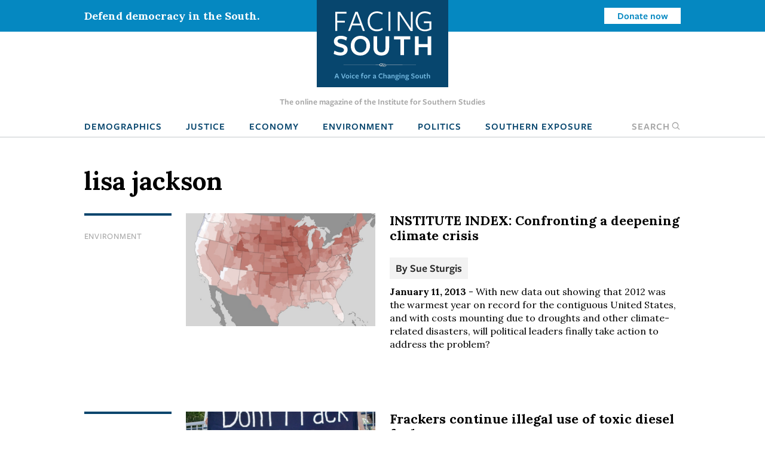

--- FILE ---
content_type: text/html; charset=UTF-8
request_url: https://www.facingsouth.org/tags/lisa-jackson
body_size: 7267
content:
<!DOCTYPE html>
<html lang="en" dir="ltr">
  <head>
    <meta charset="utf-8" />
<link rel="canonical" href="https://www.facingsouth.org/tags/lisa-jackson" />
<meta name="Generator" content="Drupal 10 (https://www.drupal.org)" />
<meta name="MobileOptimized" content="width" />
<meta name="HandheldFriendly" content="true" />
<meta name="viewport" content="width=device-width, initial-scale=1.0" />
<link rel="icon" href="/themes/custom/facingsouth/favicon.ico" type="image/vnd.microsoft.icon" />

    <title>lisa jackson | Facing South</title>
    <link rel="stylesheet" media="all" href="/sites/default/files/css/css_PrEFOu9lEcqxozY1gwuH72l-xs_A2EXbZXeOsuW3FeQ.css?delta=0&amp;language=en&amp;theme=facingsouth&amp;include=eJx9ikEKwzAMBD9k7CcFOVmrAsmCSEnI70tLTy30MguzM2iVyeFHPhqrd9IyPWXISik-l057-xYl7khY6xQop-CK9mY13w5FudCH79Y-W6EwzKwbkkSjpjP_yQwRxL__C0-nHER5" />
<link rel="stylesheet" media="all" href="/sites/default/files/css/css_Xi81xWvkQq4_Xw5BPDR_8dZPihl1-S9lEBhM-SvVY-I.css?delta=1&amp;language=en&amp;theme=facingsouth&amp;include=eJx9ikEKwzAMBD9k7CcFOVmrAsmCSEnI70tLTy30MguzM2iVyeFHPhqrd9IyPWXISik-l057-xYl7khY6xQop-CK9mY13w5FudCH79Y-W6EwzKwbkkSjpjP_yQwRxL__C0-nHER5" />
<link rel="stylesheet" media="print" href="/sites/default/files/css/css_clmzOQ7Jcpgr0SMeXeX78Mrz0V_CL3H_NyHpcSwWD0k.css?delta=2&amp;language=en&amp;theme=facingsouth&amp;include=eJx9ikEKwzAMBD9k7CcFOVmrAsmCSEnI70tLTy30MguzM2iVyeFHPhqrd9IyPWXISik-l057-xYl7khY6xQop-CK9mY13w5FudCH79Y-W6EwzKwbkkSjpjP_yQwRxL__C0-nHER5" />

    
  </head>
  <body>

    <!-- Google Tag Manager -->
    <noscript><iframe src="//www.googletagmanager.com/ns.html?id=GTM-MP4M5P"
    height="0" width="0" style="display:none;visibility:hidden"></iframe></noscript>
    <script>(function(w,d,s,l,i){w[l]=w[l]||[];w[l].push({'gtm.start':
    new Date().getTime(),event:'gtm.js'});var f=d.getElementsByTagName(s)[0],
    j=d.createElement(s),dl=l!='dataLayer'?'&l='+l:'';j.async=true;j.src=
    '//www.googletagmanager.com/gtm.js?id='+i+dl;f.parentNode.insertBefore(j,f);
    })(window,document,'script','dataLayer','GTM-MP4M5P');</script>
    <!-- End Google Tag Manager -->

        <a href="#main-content" class="visually-hidden focusable">
      Skip to main content
    </a>
    
      <div class="dialog-off-canvas-main-canvas" data-off-canvas-main-canvas>
    
  <div class="masthead">
  <div class="top-bar">
      <div>
    <div id="block-notificationbarblock">
  
    
      

<section class="notification_bar urgent">
  <div class="container">
    <div class="columns is-vcentered">
              <div class="column is-8-tablet is-4-desktop">Defend democracy in the South.</div>
        <div class="column is-hidden-mobile is-hidden-tablet-only is-4-desktop spacer-column"></div>
        <div class="column is-4-tablet is-4-desktop cta"><a class="button is-small is-info is-inverted" href="/defend-democracy-south">Donate now</a></div>
          </div>
  </div>
</section>

  </div>

  </div>

  </div>
  <div class="masthead-tagline is-hidden-touch">
    The online magazine of the Institute for Southern Studies
  </div>
  


  <nav role="navigation" aria-label="main navigation" class="navbar">
    <div id="block-sitebranding" class="navbar-brand">
  <div class="container">
    
        
                  <a href="/" title="Home" rel="home" class="logo">
          <img src="/themes/custom/facingsouth/logo.svg?v=1" alt="Home" />
        </a>
                          <button class="search-toggle icon-only"><span class="is-sr-only">Open Search</span><i class="icon-search"></i></button>
    <a role="button" class="navbar-burger burger" aria-label="menu" aria-expanded="false" data-target="block-facingsouth-main-menu" id="main-menu-toggle">
      <span aria-hidden="true"></span>
      <span aria-hidden="true"></span>
      <span aria-hidden="true"></span>
    </a>
  </div>
</div>
<div class="container navbar-container">
  <div  id="block-facingsouth-main-menu" class="menu navbar-menu">
                      
    <h2 class="menu-label visually-hidden">Main navigation</h2>
    

              
                                        <a href="/topics/demographics" class="navbar-item" data-drupal-link-system-path="taxonomy/term/7">Demographics</a>
                                                  <a href="/topics/justice" class="navbar-item" data-drupal-link-system-path="taxonomy/term/2">Justice</a>
                                                  <a href="/topics/economy" class="navbar-item" data-drupal-link-system-path="taxonomy/term/3">Economy</a>
                                                  <a href="/topics/environment" class="navbar-item" data-drupal-link-system-path="taxonomy/term/5">Environment</a>
                                                  <a href="/topics/politics" class="navbar-item" data-drupal-link-system-path="taxonomy/term/6">Politics</a>
                                                  <a href="/southern-exposure" class="navbar-item" data-drupal-link-system-path="southern-exposure">Southern Exposure</a>
                      <button class="search-toggle navbar-item"><span class="is-sr-only">Open </span>Search<i class="icon-search"></i></button>



      </div>
</div>
<div class="search-block-form" data-drupal-selector="search-block-form" id="block-facingsouth-search" role="search">
  
    
      <form action="/search/node" method="get" id="search-block-form" accept-charset="UTF-8">
  <div class="field js-form-item form-item js-form-type-search form-item-keys js-form-item-keys form-no-label">
      <label for="edit-keys" class="label control-label visually-hidden">Search</label>
        
<div class="control">
  <input title="Enter the terms you wish to search for." data-drupal-selector="edit-keys" type="search" id="edit-keys" name="keys" value="" size="15" maxlength="128" class="form-search input" />
    </div>

        </div>
<div data-drupal-selector="edit-actions" class="form-actions control buttons js-form-wrapper form-wrapper" id="edit-actions"><input data-drupal-selector="edit-submit" type="submit" id="edit-submit" value="Search" class="button js-form-submit form-submit" />
</div>

</form>

  </div>

  </nav>

</div>

<header class="hero is-primary" role="banner">
  <div class="hero-head">
    
  </div>
    <div class="hero-foot">
    
  </div>
</header>

<main role="main">
  <section class="section">
    <a id="main-content" tabindex="-1"></a>    <div class="container">
      

        <div>
    <div id="block-facingsouth-messages">
  <div data-drupal-messages-fallback class="hidden"></div>
</div>

  </div>


      
    </div>

        <div class="container">
            <div>
    <div id="block-facingsouth-page-title">
  
    
      
  <h1 class="title">lisa jackson</h1>


  </div>
<div id="block-facingsouth-content">
  
    
      <div class="js-view-dom-id-fc61f736588cdb1a064f7b1efec60f4c008838c3d73edf2a9560f439bc426c63">
  
  
  

      <header>
      <div>
  
    
  
</div>

    </header>
  
  
  

    
<article data-history-node-id="4289" data-article-id="4289" class="node-article node-teaser article-teaser">

  <div class="columns">
    <div class="column is-2">
          
  <ul class="field-topics list-unstyled field field--name-field-topics field--type-entity-reference field--label-hidden field__items">
        <li class="field__item"><a href="/topics/environment" hreflang="en">Environment</a></li>
  </ul>
        </div>
        <div class="column is-4">
              <a href="/2013/01/institute-index-confronting-a-deepening-climate-cr.html" hreflang="en"><img loading="lazy" src="/sites/default/files/styles/article_teaser/public/images/TemperatureAnomaly2012.jpg?h=b4bf40dc&amp;itok=V2QZq7az" width="778" height="463" />

</a>

          </div>
    <div class="column is-6">
          
              <h2>
          <a href="/2013/01/institute-index-confronting-a-deepening-climate-cr.html" rel="bookmark">INSTITUTE INDEX: Confronting a deepening climate crisis</a>
        </h2>
            
            <div class="authors">
        By <span class="field__item"><a href="/suesturgis">Sue Sturgis</a></span>
      </div>
            <div class="teaser-text">
        <span class="date"><strong>January 11, 2013</strong></span> -
        
  
        With new data out showing that 2012 was the warmest year on record for the contiguous United States, and with costs mounting due to droughts and other climate-related disasters, will political leaders finally take action to address the problem?
  
      </div>
    </div>
  </div>

</article>
  
<article data-history-node-id="3877" data-article-id="3877" class="node-article node-teaser article-teaser">

  <div class="columns">
    <div class="column is-2">
          
  <ul class="field-topics list-unstyled field field--name-field-topics field--type-entity-reference field--label-hidden field__items">
        <li class="field__item"><a href="/topics/environment" hreflang="en">Environment</a></li>
  </ul>
        </div>
        <div class="column is-4">
              <a href="/2012/10/frackers-continue-illegal-use-of-toxic-diesel-fuels.html" hreflang="en"><img loading="lazy" src="/sites/default/files/styles/article_teaser/public/images/frack_protest_toban_black_flickr.png?h=1a25d71f&amp;itok=f9RxP6rc" width="778" height="463" />

</a>

          </div>
    <div class="column is-6">
          
              <h2>
          <a href="/2012/10/frackers-continue-illegal-use-of-toxic-diesel-fuels.html" rel="bookmark">Frackers continue illegal use of toxic diesel fuels</a>
        </h2>
            
            <div class="authors">
        By <span class="field__item"><a href="/suesturgis">Sue Sturgis</a></span>
      </div>
            <div class="teaser-text">
        <span class="date"><strong>October 18, 2012</strong></span> -
        
  
        An analysis by the environmental watchdog group SkyTruth has found that drilling companies are continuing to violate the Safe Drinking Water Act by using diesel fuels when fracking for natural gas.
  
      </div>
    </div>
  </div>

</article>
  
<article data-history-node-id="1879" data-article-id="1879" class="node-article node-teaser article-teaser">

  <div class="columns">
    <div class="column is-2">
          
  <ul class="field-topics list-unstyled field field--name-field-topics field--type-entity-reference field--label-hidden field__items">
        <li class="field__item"><a href="/topics/environment" hreflang="en">Environment</a></li>
  </ul>
        </div>
        <div class="column is-4">
              <a href="/2012/10/scientists-find-high-levels-of-coal-ash-contamination-in-north-carolina-rivers-and-lakes.htm" hreflang="en"><img loading="lazy" src="/sites/default/files/styles/article_teaser/public/images/coal_ash_ponds_map.gif?h=d7c849ad&amp;itok=iSa8VlbG" width="778" height="463" />

</a>

          </div>
    <div class="column is-6">
          
              <h2>
          <a href="/2012/10/scientists-find-high-levels-of-coal-ash-contamination-in-north-carolina-rivers-and-lakes.htm" rel="bookmark">Scientists find high levels of coal ash contamination in North Carolina rivers and lakes</a>
        </h2>
            
            <div class="authors">
        By <span class="field__item"><a href="/suesturgis">Sue Sturgis</a></span>
      </div>
            <div class="teaser-text">
        <span class="date"><strong>October 15, 2012</strong></span> -
        
  
        A study by Duke University researchers has found toxic contamination far exceeding federal standards for safe drinking water and aquatic life in lakes and rivers located near coal ash waste sites at power plants -- including the main drinking water source for Charlotte. The scientists say they hope their findings will spur better regulation. 
  
      </div>
    </div>
  </div>

</article>
  
<article data-history-node-id="1877" data-article-id="1877" class="node-article node-teaser article-teaser">

  <div class="columns">
    <div class="column is-2">
          
  <ul class="field-topics list-unstyled field field--name-field-topics field--type-entity-reference field--label-hidden field__items">
        <li class="field__item"><a href="/topics/environment" hreflang="en">Environment</a></li>
        <li class="field__item"><a href="/topics/justice" hreflang="en">Justice</a></li>
  </ul>
        </div>
        <div class="column is-4">
              <a href="/2012/10/community-groups-sue-epa-over-oil-refinery-pollution.html" hreflang="en"><img loading="lazy" src="/sites/default/files/styles/article_teaser/public/images/irma_lee_smith_refinery_illness_nrdc.png?h=297078b9&amp;itok=7wRQ6R1G" width="778" height="463" />

</a>

          </div>
    <div class="column is-6">
          
              <h2>
          <a href="/2012/10/community-groups-sue-epa-over-oil-refinery-pollution.html" rel="bookmark">Community groups sue EPA over oil refinery pollution</a>
        </h2>
            
            <div class="authors">
        By <span class="field__item"><a href="/suesturgis">Sue Sturgis</a></span>
      </div>
            <div class="teaser-text">
        <span class="date"><strong>October 2, 2012</strong></span> -
        
  
        A citizen lawsuit under the Clean Air Act seeks to force the Environmental Protection Agency to impose stricter limits on hazardous air pollution from oil refineries, which has been linked to cancer and other serious health problems.
  
      </div>
    </div>
  </div>

</article>
  
<article data-history-node-id="1056" data-article-id="1056" class="node-article node-teaser article-teaser">

  <div class="columns">
    <div class="column is-2">
          
        </div>
        <div class="column is-4">
              <a href="/2012/01/dumping-dioxin-on-dixie.html" hreflang="en"><img loading="lazy" src="/sites/default/files/styles/article_teaser/public/images/westlake_calvert_city.jpg?h=7867c5e2&amp;itok=X88Cf6vB" width="778" height="463" />

</a>

          </div>
    <div class="column is-6">
          
              <h2>
          <a href="/2012/01/dumping-dioxin-on-dixie.html" rel="bookmark">Dumping dioxin on Dixie</a>
        </h2>
            
            <div class="authors">
        By <span class="field__item"><a href="/suesturgis">Sue Sturgis</a></span>
      </div>
            <div class="teaser-text">
        <span class="date"><strong>January 25, 2012</strong></span> -
        
  
        As the Environmental Protection Agency readies a long-awaited report on a class of health-damaging pollutants known as dioxins, we look at the biggest industrial dioxin sources in the U.S. -- and find that the South bears a disproportionate toxic burden. 
  
      </div>
    </div>
  </div>

</article>
  
<article data-history-node-id="3709" data-article-id="3709" class="node-article node-teaser article-teaser">

  <div class="columns">
    <div class="column is-2">
          
  <ul class="field-topics list-unstyled field field--name-field-topics field--type-entity-reference field--label-hidden field__items">
        <li class="field__item"><a href="/topics/environment" hreflang="en">Environment</a></li>
  </ul>
        </div>
        <div class="column is-4">
              <a href="/2012/01/epa-faces-lawsuit-over-coal-ash-rule-delay.html" hreflang="en"><img loading="lazy" src="/sites/default/files/styles/article_teaser/public/images/TVAHouseflood.jpg?h=071e92c9&amp;itok=8pwzH1fy" width="778" height="463" />

</a>

          </div>
    <div class="column is-6">
          
              <h2>
          <a href="/2012/01/epa-faces-lawsuit-over-coal-ash-rule-delay.html" rel="bookmark">EPA faces lawsuit over coal-ash rule delay</a>
        </h2>
            
            <div class="authors">
        By <span class="field__item"><a href="/suesturgis">Sue Sturgis</a></span>
      </div>
            <div class="teaser-text">
        <span class="date"><strong>January 19, 2012</strong></span> -
        
  
        More than three years after a disaster at a Tennessee power plant, the Obama administration still has not issued promised protections from coal ash hazards. Environmental groups plan to sue to spur action. 
  
      </div>
    </div>
  </div>

</article>

    

  
  

  
  
</div>

  </div>


<div class="modal" id="global-popup">
  <div class="modal-background"></div>
  <div class="modal-content is-success">
    <div class="container">
      <h2>We are building a better South.</h2>
      <button class="delete" aria-label="close"></button>
      <div class="popup-message">
        <p>The Institute for Southern Studies is committed to being an essential resource for voices of change in the South. Please join us and help bring lasting social and economic change to the region.</p>

      </div>
      <form class="webform-submission-form webform-submission-add-form webform-submission-email-capture-form webform-submission-email-capture-add-form webform-submission-email-capture-taxonomy_term-9745-form webform-submission-email-capture-taxonomy_term-9745-add-form webform-submission-email-capture-taxonomy-term-9745-add-form js-webform-details-toggle webform-details-toggle" data-drupal-selector="webform-submission-email-capture-taxonomy-term-9745-add-form" action="/tags/lisa-jackson" method="post" id="webform-submission-email-capture-taxonomy-term-9745-add-form" accept-charset="UTF-8">
  
  <div class="field js-form-item form-item js-form-type-email form-item-email js-form-item-email form-no-label">
      <label for="edit-email" class="label control-label visually-hidden js-form-required form-required">Email</label>
        
<div class="control">
  <input data-drupal-selector="edit-email" type="email" id="edit-email" name="email" value="" size="60" maxlength="254" placeholder="Enter email" class="form-email required input" required="required" aria-required="true" />
    </div>

        </div>
<div data-drupal-selector="edit-actions" class="form-actions webform-actions js-form-wrapper form-wrapper" id="edit-actions"><input class="webform-button--submit button button--primary js-form-submit form-submit" data-drupal-selector="edit-actions-submit" type="submit" id="edit-actions-submit" name="op" value="Subscribe" />

</div>
<input autocomplete="off" data-drupal-selector="form-iqphqloa-ezvbimygwcfyr3xjrxf2aqx6gzpnif3hyc" type="hidden" name="form_build_id" value="form-iqpHQloa_ezvbIMygWcFYR3xjrXF2AQx6GzpNIF3hyc" />
<input data-drupal-selector="edit-webform-submission-email-capture-taxonomy-term-9745-add-form" type="hidden" name="form_id" value="webform_submission_email_capture_taxonomy_term_9745_add_form" />


  
</form>

            <hr>
      <p><a href="/donate" class="button is-medium popup-button">Donate</a></p>
          </div>
  </div>
</div>

  </div>

        </div>
      </section>
</main>

  <footer class="footer global-footer" role="contentinfo">
  <div class="category-list">
    <div class="container wide">

      <div class="has-text-centered">
          <div>
    <nav role="navigation" aria-labelledby="block-footertopmenu-menu" id="block-footertopmenu" class="menu">
            
  <h2 class="menu-label visually-hidden" id="block-footertopmenu-menu">Footer Top Menu</h2>
  

        
              <ul class="menu-list">
              <li>
        <a href="/topics/culture" data-drupal-link-system-path="taxonomy/term/1">Culture</a>
              </li>
          <li>
        <a href="/topics/demographics" data-drupal-link-system-path="taxonomy/term/7">Demographics</a>
              </li>
          <li>
        <a href="/topics/economy" data-drupal-link-system-path="taxonomy/term/3">Economy</a>
              </li>
          <li>
        <a href="/topics/education" data-drupal-link-system-path="taxonomy/term/4">Education</a>
              </li>
          <li>
        <a href="/topics/environment" data-drupal-link-system-path="taxonomy/term/5">Environment</a>
              </li>
          <li>
        <a href="/topics/history" data-drupal-link-system-path="taxonomy/term/8">History</a>
              </li>
          <li>
        <a href="/topics/justice" data-drupal-link-system-path="taxonomy/term/2">Human Rights</a>
              </li>
          <li>
        <a href="/topics/politics" data-drupal-link-system-path="taxonomy/term/6">Politics</a>
              </li>
        </ul>
  


  </nav>

  </div>

      </div>

    </div>
  </div>
  <div class="footer-ctas">
    <div class="container wide">
      <div class="columns is-multiline">
        <div class="column is-6">
          <div class="subscribe footer-box">
            <h2>Subscribe</h2>
            <p>Sign up for our free newsletter for the latest news, trends &amp; analysis.</p>
            <div id="VYiMhyUDNT">
              <script type="text/javascript" src="https://default.salsalabs.org/api/widget/template/8c717a5b-adb0-406d-b6aa-9ae648ccdac8/?tId=VYiMhyUDNT" ></script>
            </div>
          </div>
        </div>
        <div class="column is-6">
          <div class="support-iss footer-box">
            <h2>Support the Institute for Southern Studies</h2>
            <p>Support independent media and a voice for change in the South!</p>
            <a class="button is-large is-success right-arrow" href="/donate">Donate Now</a>
          </div>
        </div>
        <div class="column is-12 has-text-centered social-icons">
          <span>Connect with us</span>
          <a href="https://bsky.app/profile/southernstudies.bsky.social" class="icon icon-bluesky">Bluesky</a>
          <a href="https://twitter.com/facingsouth" class="icon icon-x">Twitter</a>
          <a href="https://www.instagram.com/instituteforsouthernstudies" class="icon icon-instagram">Instagram</a>
        </div>
      </div>
    </div>
  </div>
  <div class="footer-bottom">
    <div class="has-text-centered footer-menu">
      <div class="container wide">
          <div>
    <nav role="navigation" aria-labelledby="block-facingsouth-footer-menu" id="block-facingsouth-footer" class="menu">
            
  <h2 class="menu-label visually-hidden" id="block-facingsouth-footer-menu">Footer menu</h2>
  

        
              <ul class="menu-list">
              <li>
        <a href="/about" data-drupal-link-system-path="node/7281">About Facing South</a>
              </li>
          <li>
        <a href="/contact" data-drupal-link-system-path="node/7282">Contact Us</a>
              </li>
          <li>
        <a href="http://www.southernstudies.org/">Institute for Southern Studies</a>
              </li>
          <li>
        <a href="/defend-democracy-south" data-drupal-link-system-path="node/7283">Support Our Work</a>
              </li>
          <li>
        <a href="/opportunities-work-us" data-drupal-link-system-path="node/7284">Opportunities</a>
              </li>
        </ul>
  


  </nav>

  </div>

      </div>
    </div>
  </div>
  <div class="copyright">
    <div class="container wide">
      <div class="columns">
        <div class="column is-6">
          <div class="iss-info clearfix">
            <a href="http://www.southernstudies.org/"><img src="/themes/custom/facingsouth/images/iss-logo.png"></a>
            <div itemscope="" itemtype="http://schema.org/Organization">
              <div itemprop="name"><strong>The Institute for Southern Studies</strong></div>
              <div itemtype="http://schema.org/PostalAddress" itemscope="" itemprop="address">
                <div itemprop="streetAddress">PO Box 531</div>
                <div><span itemprop="addressLocality">Durham</span>, <span itemprop="addressRegion">NC</span> <span itemprop="postalCode">27702</span></div>
              </div>
              <div itemprop="telephone">(919) 419-8311</div>
            </div>
          </div>
        </div>
        <div class="column is-6 copyright-text">
          <p class="iss-copyright">© Copyright 2022 by the Institute for Southern Studies. All Rights Reserved.</p>
          <p class="kd-credit"><a href="https://www.alloymagnetic.com" title="Alloy Digital Marketing &amp; Web Design">Web design by Alloy Digital Agency</a></p>
        </div>
      </div>
    </div>
  </div>
</footer>

  </div>

    
    <script type="application/json" data-drupal-selector="drupal-settings-json">{"path":{"baseUrl":"\/","pathPrefix":"","currentPath":"taxonomy\/term\/9745","currentPathIsAdmin":false,"isFront":false,"currentLanguage":"en"},"pluralDelimiter":"\u0003","suppressDeprecationErrors":true,"ajaxTrustedUrl":{"form_action_p_pvdeGsVG5zNF_XLGPTvYSKCf43t8qZYSwcfZl2uzM":true,"\/search\/node":true},"user":{"uid":0,"permissionsHash":"9005fb793c5b630525d71f6944388168ab8839afe91568ed34d62477f25be376"}}</script>
<script src="/sites/default/files/js/js_fTg_m0QXt4Kfme5dpUFzoYJ6Bcq7TWvsArRL3zBm0P4.js?scope=footer&amp;delta=0&amp;language=en&amp;theme=facingsouth&amp;include=eJyFikEKgDAMBD9U2idJWtMYSJtion5fBE-KeJmF2alQuJPp5ksi0QwSqk3FwdLQsY3Q1blyAWftU4Y1PUU4MFddW7o3omDD7nFGBxaLBjv-Rq5E8p01NAN6_xdORydMLQ"></script>

  </body>
</html>
